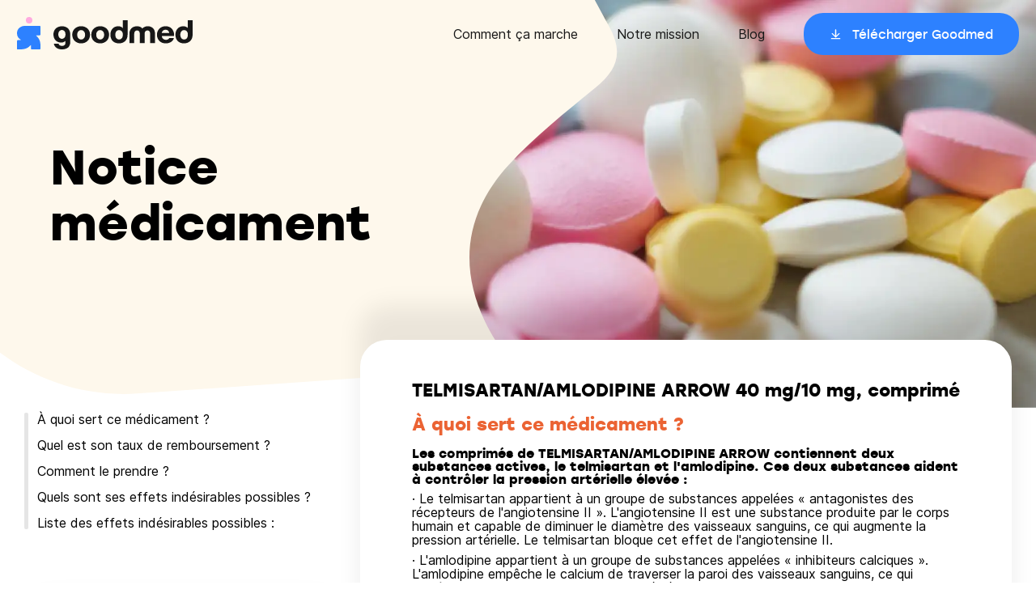

--- FILE ---
content_type: text/html
request_url: https://goodmed.com/medicaments/65670272
body_size: 24558
content:
<!DOCTYPE html><html lang="fr"><head><meta charSet="utf-8"/><meta http-equiv="x-ua-compatible" content="ie=edge"/><meta name="viewport" content="width=device-width, initial-scale=1, shrink-to-fit=no"/><meta name="generator" content="Gatsby 4.25.9"/><meta data-react-helmet="true" name="description" content="TELMISARTAN/AMLODIPINE ARROW 40 mg/10 mg, comprimé"/><meta data-react-helmet="true" name="image" content="https://goodmed.com/goodmed-opengraph.jpg"/><meta data-react-helmet="true" property="og:url" content="https://goodmed.com/medicaments/65670272"/><meta data-react-helmet="true" property="og:title" content="TELMISARTAN/AMLODIPINE ARROW 40 mg/10 mg, comprimé"/><meta data-react-helmet="true" property="og:description" content="TELMISARTAN/AMLODIPINE ARROW 40 mg/10 mg, comprimé"/><meta data-react-helmet="true" name="viewport" content="width=device-width, initial-scale=1.0, maximum-scale=1.0, user-scalable=no"/><meta data-react-helmet="true" name="apple-itunes-app" content="app-id=1608397784"/><meta data-react-helmet="true" property="og:image" content="https://goodmed.com/goodmed-opengraph.jpg"/><meta data-react-helmet="true" name="twitter:card" content="summary_large_image"/><meta data-react-helmet="true" name="twitter:title" content="TELMISARTAN/AMLODIPINE ARROW 40 mg/10 mg, comprimé"/><meta data-react-helmet="true" name="twitter:description" content="TELMISARTAN/AMLODIPINE ARROW 40 mg/10 mg, comprimé"/><meta data-react-helmet="true" name="theme-color" content="#FEFAF1"/><meta data-react-helmet="true" name="twitter:image" content="https://goodmed.com/goodmed-opengraph.jpg"/><style data-href="/styles.cbdbd998a135ac5c0d70.css" data-identity="gatsby-global-css">*{background-repeat:no-repeat;box-sizing:border-box}a{text-decoration:none}a,abbr,acronym,address,applet,article,aside,audio,b,big,blockquote,body,canvas,caption,center,cite,code,dd,del,details,dfn,div,dl,dt,em,embed,fieldset,figcaption,figure,footer,form,h1,h2,h3,h4,h5,h6,header,hgroup,html,i,iframe,img,ins,kbd,label,legend,li,mark,menu,nav,object,ol,output,p,pre,q,ruby,s,samp,section,small,span,strike,strong,sub,summary,sup,table,tbody,td,tfoot,th,thead,time,tr,tt,u,ul,var,video{border:0;font-size:100%;font:inherit;margin:0;padding:0;vertical-align:baseline}article,aside,details,figcaption,figure,footer,header,hgroup,menu,nav,section{display:block}body{line-height:1}ol,ul{list-style:none}blockquote,q{quotes:none}blockquote:after,blockquote:before,q:after,q:before{content:"";content:none}table{border-collapse:collapse;border-spacing:0}@font-face{font-display:fallback;font-family:stolz;font-style:normal;font-weight:400;src:url(https://prismic-io.s3.amazonaws.com/goodmed/717ce391-0c77-4403-9fee-31ba27b31bc3_stolzl-regular-webfont.woff2) format("woff2"),url(https://prismic-io.s3.amazonaws.com/goodmed/bcc78a7a-cf60-451f-b0a4-806548c9412c_stolzl-regular-webfont.woff) format("woff")}@font-face{font-display:swap;font-family:stolz;font-style:normal;font-weight:500;src:url(https://prismic-io.s3.amazonaws.com/goodmed/02b1d10a-1358-4b46-abbd-fcb762c65222_stolzl-medium-webfont.woff2) format("woff2"),url(https://prismic-io.s3.amazonaws.com/goodmed/4cd26aad-2797-4a11-b6f5-1882062488ef_stolzl-medium-webfont.woff) format("woff")}@font-face{font-display:swap;font-family:stolz;font-style:normal;font-weight:700;src:url(https://prismic-io.s3.amazonaws.com/goodmed/b8bf0973-f2f8-4f06-ba07-3487d98e5398_stolzl-bold-webfont.woff2) format("woff2"),url(https://prismic-io.s3.amazonaws.com/goodmed/23579134-f6b7-45c9-ad8e-849e750ec9d5_stolzl-bold-webfont.woff) format("woff")}@font-face{font-display:swap;font-family:inter;font-style:normal;font-weight:400;src:url(https://prismic-io.s3.amazonaws.com/goodmed/0f564e3b-66bc-4817-833d-922451b11433_inter-regular.woff2) format("woff2"),url(https://prismic-io.s3.amazonaws.com/goodmed/2a172457-fc45-4b53-be05-bbc1c6796297_inter-regular.woff) format("woff")}@font-face{font-display:swap;font-family:inter;font-style:normal;font-weight:500;src:url(https://prismic-io.s3.amazonaws.com/goodmed/8a098844-2e1e-4afe-8c28-18b645eb96c6_inter-medium.woff2) format("woff2"),url(https://prismic-io.s3.amazonaws.com/goodmed/837c2110-7a1b-45b8-93a8-e29d1ecf4abc_inter-medium.woff) format("woff")}@media screen and (max-width:1280px){body,html{overflow-x:hidden}}body{font-family:inter,sans-serif;font-weight:400}html{-webkit-font-smoothing:antialiased;box-sizing:border-box;scroll-behavior:smooth}*,:after,:before{box-sizing:inherit}h1,h2,h3,h4,h5{font-family:stolz,sans-serif;font-weight:700}</style><title data-react-helmet="true">TELMISARTAN/AMLODIPINE ARROW 40 mg/10 mg, comprimé</title><link data-react-helmet="true" rel="canonical" href="https://goodmed.com/medicaments/65670272"/><style>.gatsby-image-wrapper{position:relative;overflow:hidden}.gatsby-image-wrapper picture.object-fit-polyfill{position:static!important}.gatsby-image-wrapper img{bottom:0;height:100%;left:0;margin:0;max-width:none;padding:0;position:absolute;right:0;top:0;width:100%;object-fit:cover}.gatsby-image-wrapper [data-main-image]{opacity:0;transform:translateZ(0);transition:opacity .25s linear;will-change:opacity}.gatsby-image-wrapper-constrained{display:inline-block;vertical-align:top}</style><noscript><style>.gatsby-image-wrapper noscript [data-main-image]{opacity:1!important}.gatsby-image-wrapper [data-placeholder-image]{opacity:0!important}</style></noscript><script type="module">const e="undefined"!=typeof HTMLImageElement&&"loading"in HTMLImageElement.prototype;e&&document.body.addEventListener("load",(function(e){if(void 0===e.target.dataset.mainImage)return;if(void 0===e.target.dataset.gatsbyImageSsr)return;const t=e.target;let a=null,n=t;for(;null===a&&n;)void 0!==n.parentNode.dataset.gatsbyImageWrapper&&(a=n.parentNode),n=n.parentNode;const o=a.querySelector("[data-placeholder-image]"),r=new Image;r.src=t.currentSrc,r.decode().catch((()=>{})).then((()=>{t.style.opacity=1,o&&(o.style.opacity=0,o.style.transition="opacity 500ms linear")}))}),!0);</script><link rel="sitemap" type="application/xml" href="/sitemap-index.xml"/><script data-gatsby="web-vitals-polyfill">
              !function(){var e,t,n,i,r={passive:!0,capture:!0},a=new Date,o=function(){i=[],t=-1,e=null,f(addEventListener)},c=function(i,r){e||(e=r,t=i,n=new Date,f(removeEventListener),u())},u=function(){if(t>=0&&t<n-a){var r={entryType:"first-input",name:e.type,target:e.target,cancelable:e.cancelable,startTime:e.timeStamp,processingStart:e.timeStamp+t};i.forEach((function(e){e(r)})),i=[]}},s=function(e){if(e.cancelable){var t=(e.timeStamp>1e12?new Date:performance.now())-e.timeStamp;"pointerdown"==e.type?function(e,t){var n=function(){c(e,t),a()},i=function(){a()},a=function(){removeEventListener("pointerup",n,r),removeEventListener("pointercancel",i,r)};addEventListener("pointerup",n,r),addEventListener("pointercancel",i,r)}(t,e):c(t,e)}},f=function(e){["mousedown","keydown","touchstart","pointerdown"].forEach((function(t){return e(t,s,r)}))},p="hidden"===document.visibilityState?0:1/0;addEventListener("visibilitychange",(function e(t){"hidden"===document.visibilityState&&(p=t.timeStamp,removeEventListener("visibilitychange",e,!0))}),!0);o(),self.webVitals={firstInputPolyfill:function(e){i.push(e),u()},resetFirstInputPolyfill:o,get firstHiddenTime(){return p}}}();
            </script><script>window.dataLayer = window.dataLayer || [];window.dataLayer.push({"platform":"gatsby"}); (function(w,d,s,l,i){w[l]=w[l]||[];w[l].push({'gtm.start': new Date().getTime(),event:'gtm.js'});var f=d.getElementsByTagName(s)[0], j=d.createElement(s),dl=l!='dataLayer'?'&l='+l:'';j.async=true;j.src= 'https://www.googletagmanager.com/gtm.js?id='+i+dl+'';f.parentNode.insertBefore(j,f); })(window,document,'script','dataLayer', 'GTM-MZ73Z9R');</script><link rel="preconnect" href="https://plausible.io"/><script async="" defer="" data-domain="goodmed.com" src="https://plausible.io/js/plausible.js"></script><script>
          window.plausible = window.plausible || function() { (window.plausible.q = window.plausible.q || []).push(arguments) };
          
          </script><link rel="preconnect" href="https://static.cdn.prismic.io"/><link rel="dns-prefetch" href="https://static.cdn.prismic.io"/><style data-styled="" data-styled-version="5.3.3">.cfkVYL{box-sizing:border-box;margin:0 auto;max-width:100%;padding:0 20px;}/*!sc*/
@media (min-width:769px){.cfkVYL{max-width:1220px;width:100%;}}/*!sc*/
.cfkVYL *{box-sizing:border-box;}/*!sc*/
data-styled.g1[id="container__Container-sc-1pxeeax-0"]{content:"cfkVYL,"}/*!sc*/
.idkCYq{display:-webkit-box;display:-webkit-flex;display:-ms-flexbox;display:flex;-webkit-flex-flow:row wrap;-ms-flex-flow:row wrap;flex-flow:row wrap;width:calc(100% + 24px);margin-left:-24px;}/*!sc*/
data-styled.g9[id="grid__Grid-sc-4iw6zv-0"]{content:"idkCYq,"}/*!sc*/
.cqSLRJ{padding-left:24px;-webkit-flex:1 1 auto;-ms-flex:1 1 auto;flex:1 1 auto;width:100%;max-width:100%;}/*!sc*/
@media (max-width:768px) and (min-width:481px){.cqSLRJ{width:100%;max-width:100%;}}/*!sc*/
@media (max-width:1024px) and (min-width:769px){.cqSLRJ{width:33.333333333333336%;max-width:33.333333333333336%;}}/*!sc*/
@media (min-width:1025px){.cqSLRJ{width:33.333333333333336%;max-width:33.333333333333336%;}}/*!sc*/
.bpsJEN{padding-left:24px;-webkit-flex:1 1 auto;-ms-flex:1 1 auto;flex:1 1 auto;width:100%;max-width:100%;}/*!sc*/
@media (max-width:768px) and (min-width:481px){.bpsJEN{width:100%;max-width:100%;}}/*!sc*/
@media (max-width:1024px) and (min-width:769px){.bpsJEN{width:66.66666666666667%;max-width:66.66666666666667%;}}/*!sc*/
@media (min-width:1025px){.bpsJEN{width:66.66666666666667%;max-width:66.66666666666667%;}}/*!sc*/
data-styled.g10[id="grid__GridItem-sc-4iw6zv-1"]{content:"cqSLRJ,bpsJEN,"}/*!sc*/
.dSlWBK{margin-bottom:8px;font-weight:700;font-family:"stolz";}/*!sc*/
@media (min-width:769px){.dSlWBK{margin-bottom:32px;}}/*!sc*/
data-styled.g13[id="headings__TextElement-sc-cce706-0"]{content:"leNrUg,dSlWBK,"}/*!sc*/
.dGKBKd{font-size:20px;line-height:25px;}/*!sc*/
data-styled.g14[id="headings__P00-sc-cce706-1"]{content:"dGKBKd,"}/*!sc*/
@media (min-width:769px){.iJXTmq{font-size:22px;line-height:27.5px;}}/*!sc*/
data-styled.g15[id="headings__P0-sc-cce706-2"]{content:"iJXTmq,"}/*!sc*/
.dpWDfa{font-size:20px;line-height:25px;}/*!sc*/
@media (min-width:769px){.dpWDfa{font-size:24px;line-height:27.5px;}}/*!sc*/
data-styled.g18[id="headings__P3-sc-cce706-5"]{content:"dpWDfa,"}/*!sc*/
.eEMaCI{font-size:36px;line-height:41px;}/*!sc*/
@media (min-width:769px){.eEMaCI{font-size:60px;line-height:69px;}}/*!sc*/
data-styled.g19[id="headings__T2-sc-cce706-6"]{content:"eEMaCI,"}/*!sc*/
.hIrksk{font-size:22px;line-height:25px;}/*!sc*/
data-styled.g20[id="headings__T3-sc-cce706-7"]{content:"hIrksk,"}/*!sc*/
.jOAYYs{font-size:16px;line-height:20px;}/*!sc*/
data-styled.g21[id="headings__T4-sc-cce706-8"]{content:"jOAYYs,"}/*!sc*/
.iPOtxZ{font-family:"stolz";cursor:pointer;font-size:15px;font-weight:400;display:inline-block;height:52px;line-height:52px;padding:0 24px;border-radius:24px;-webkit-transition:0.3s -webkit-transform;-webkit-transition:0.3s transform;transition:0.3s transform;}/*!sc*/
.iPOtxZ > span{position:relative;padding-left:28px;background-image:url([data-uri]);background-position:left center;background-size:15px;}/*!sc*/
.iPOtxZ:hover{-webkit-transform:scale(0.95);-ms-transform:scale(0.95);transform:scale(0.95);}/*!sc*/
@media (min-width:769px){.iPOtxZ{padding:0 32px;}}/*!sc*/
.hOFvyW{font-family:"stolz";cursor:pointer;font-size:15px;font-weight:400;display:inline-block;height:52px;line-height:52px;padding:0 24px;border-radius:24px;-webkit-transition:0.3s -webkit-transform;-webkit-transition:0.3s transform;transition:0.3s transform;}/*!sc*/
.hOFvyW > span{position:relative;padding-left:28px;background-image:url([data-uri]);background-position:left center;background-size:15px;}/*!sc*/
.hOFvyW:hover{-webkit-transform:scale(0.95);-ms-transform:scale(0.95);transform:scale(0.95);}/*!sc*/
@media (min-width:769px){.hOFvyW{padding:0 32px;}}/*!sc*/
data-styled.g26[id="button__Button-sc-1ivhiia-0"]{content:"iPOtxZ,hOFvyW,"}/*!sc*/
.jiCeCv{color:#fff;background-color:#2D81FF;}/*!sc*/
.jiCeCv:hover{background-color:#1462D6;}/*!sc*/
data-styled.g27[id="button__ButtonBlue-sc-1ivhiia-1"]{content:"jiCeCv,"}/*!sc*/
.kyOGvK{position:fixed;z-index:99;top:0;left:0;right:0;height:68px;padding:14px 20px;-webkit-transition:0.3s background-color;transition:0.3s background-color;}/*!sc*/
@media (min-width:1141px){.kyOGvK{height:84px;padding:16px 20px;}}/*!sc*/
data-styled.g29[id="style__Wrapper-sc-19rskqq-0"]{content:"kyOGvK,"}/*!sc*/
.YStvI{max-width:1238px;margin:0 auto;}/*!sc*/
@media (max-width:1140px){.YStvI > div:first-child img{max-width:180px;margin-top:4px;}}/*!sc*/
@media (min-width:1141px){.YStvI{display:-webkit-box;display:-webkit-flex;display:-ms-flexbox;display:flex;-webkit-align-items:center;-webkit-box-align:center;-ms-flex-align:center;align-items:center;}.YStvI > nav:last-child{-webkit-flex:0 0 auto;-ms-flex:0 0 auto;flex:0 0 auto;}.YStvI > div:first-child{-webkit-flex:1 1 auto;-ms-flex:1 1 auto;flex:1 1 auto;}}/*!sc*/
data-styled.g30[id="style__Container-sc-19rskqq-1"]{content:"YStvI,"}/*!sc*/
.fvxpBJ ul li a{font-size:16px;line-height:20px;color:#171717;position:relative;}/*!sc*/
.fvxpBJ ul li a::after{content:"";position:absolute;bottom:-4px;left:0;width:100%;-webkit-transform:scaleX(0);-ms-transform:scaleX(0);transform:scaleX(0);-webkit-transform-origin:0 0;-ms-transform-origin:0 0;transform-origin:0 0;-webkit-transition:250ms -webkit-transform;-webkit-transition:250ms transform;transition:250ms transform;height:1px;background-color:#171717;}/*!sc*/
.fvxpBJ ul li a.active::after,.fvxpBJ ul li a:hover::after{-webkit-transform:scaleX(1);-ms-transform:scaleX(1);transform:scaleX(1);}/*!sc*/
.fvxpBJ ul li a.btn::after{content:none;}/*!sc*/
@media (max-width:1140px){.fvxpBJ{position:fixed;top:0;left:0;width:100%;height:100%;padding:104px 20px 40px;background-color:#fff;z-index:-1;-webkit-transition:0.3s -webkit-transform;-webkit-transition:0.3s transform;transition:0.3s transform;-webkit-transform:translateX(110vw);-ms-transform:translateX(110vw);transform:translateX(110vw);}.fvxpBJ ul li{margin-bottom:24px;}}/*!sc*/
@media (min-width:1141px){.fvxpBJ ul li{display:inline-block;vertical-align:middle;margin-left:48px;}}/*!sc*/
data-styled.g31[id="style__Menu-sc-19rskqq-2"]{content:"fvxpBJ,"}/*!sc*/
.ghiWle{cursor:pointer;position:absolute;top:20px;right:20px;border:none;padding:0 0 4px;border-bottom:1px solid;font-size:16px;font-family:"stolz";background-color:transparent;}/*!sc*/
@media (min-width:1141px){.ghiWle{display:none;}}/*!sc*/
data-styled.g32[id="style__Hmbg-sc-19rskqq-3"]{content:"ghiWle,"}/*!sc*/
.fNoJZG{padding:68px 0 40px;margin-top:auto;}/*!sc*/
@media (min-width:1001px){.fNoJZG{padding:68px 0 40px;}}/*!sc*/
data-styled.g33[id="style__Wrapper-sc-hs1k6d-0"]{content:"fNoJZG,"}/*!sc*/
.jNwGyw{font-family:"stolz";font-size:24px;line-height:32px;margin:0 0 24px;font-weight:700;}/*!sc*/
data-styled.g34[id="style__Title-sc-hs1k6d-1"]{content:"jNwGyw,"}/*!sc*/
.hiErjk li{margin:0 0 16px;font-size:18px;line-height:22px;}/*!sc*/
.hiErjk li a{color:#171717;position:relative;}/*!sc*/
.hiErjk li a::after{content:"";position:absolute;bottom:-4px;left:0;width:100%;-webkit-transform:scaleX(0);-ms-transform:scaleX(0);transform:scaleX(0);-webkit-transform-origin:0 0;-ms-transform-origin:0 0;transform-origin:0 0;-webkit-transition:250ms -webkit-transform;-webkit-transition:250ms transform;transition:250ms transform;height:1px;background-color:#171717;}/*!sc*/
.hiErjk li a.active::after,.hiErjk li a:hover::after{-webkit-transform:scaleX(1);-ms-transform:scaleX(1);transform:scaleX(1);}/*!sc*/
data-styled.g35[id="style__Submenu-sc-hs1k6d-2"]{content:"hiErjk,"}/*!sc*/
.iIDHjg{margin:0 0 32px;}/*!sc*/
data-styled.g36[id="style__MenuItem-sc-hs1k6d-3"]{content:"iIDHjg,"}/*!sc*/
.duWqhw li{margin:0 0 12px;}/*!sc*/
.duWqhw li a{cursor:pointer;display:block;-webkit-transition:0.3s -webkit-transform;-webkit-transition:0.3s transform;transition:0.3s transform;}/*!sc*/
.duWqhw li a:hover{-webkit-transform:scale(0.95);-ms-transform:scale(0.95);transform:scale(0.95);}/*!sc*/
data-styled.g37[id="style__Stores-sc-hs1k6d-4"]{content:"duWqhw,"}/*!sc*/
.gTpHaR{display:-webkit-box;display:-webkit-flex;display:-ms-flexbox;display:flex;-webkit-align-items:flex-end;-webkit-box-align:flex-end;-ms-flex-align:flex-end;align-items:flex-end;-webkit-transition:all 0.2s;transition:all 0.2s;}/*!sc*/
.gTpHaR li{display:inline-block;vertical-align:middle;margin-right:16px;}/*!sc*/
.gTpHaR li a{display:block;-webkit-transition:all 0.2s;transition:all 0.2s;}/*!sc*/
.gTpHaR li a:hover{-webkit-transform:scale(1.25);-ms-transform:scale(1.25);transform:scale(1.25);}/*!sc*/
data-styled.g38[id="style__Networks-sc-hs1k6d-5"]{content:"gTpHaR,"}/*!sc*/
.hdKfbl{height:1px;margin:0px;border-width:0px;background-color:#9B9B9B;width:100%;}/*!sc*/
data-styled.g39[id="style__Hr-sc-hs1k6d-6"]{content:"hdKfbl,"}/*!sc*/
.bYbJRd{width:calc(100% + 16px);margin-left:-16px;margin-bottom:26px;}/*!sc*/
.bYbJRd > div{padding-left:16px;-webkit-flex:1 1 auto;-ms-flex:1 1 auto;flex:1 1 auto;}/*!sc*/
@media (min-width:1001px){.bYbJRd{display:-webkit-box;display:-webkit-flex;display:-ms-flexbox;display:flex;-webkit-flex-flow:row nowrap;-ms-flex-flow:row nowrap;flex-flow:row nowrap;margin-bottom:26px;}}/*!sc*/
data-styled.g40[id="style__Grid-sc-hs1k6d-7"]{content:"bYbJRd,"}/*!sc*/
.cTyzde{margin-top:12px;}/*!sc*/
.cTyzde .menu > li a{font-size:16px;line-height:24px;color:#171717;position:relative;}/*!sc*/
.cTyzde .menu > li a::after{content:"";position:absolute;bottom:-4px;left:0;width:100%;-webkit-transform:scaleX(0);-ms-transform:scaleX(0);transform:scaleX(0);-webkit-transform-origin:0 0;-ms-transform-origin:0 0;transform-origin:0 0;-webkit-transition:250ms -webkit-transform;-webkit-transition:250ms transform;transition:250ms transform;height:1px;background-color:#171717;}/*!sc*/
.cTyzde .menu > li a.active::after,.cTyzde .menu > li a:hover::after{-webkit-transform:scaleX(1);-ms-transform:scaleX(1);transform:scaleX(1);}/*!sc*/
.cTyzde .menu > li{margin:0 0 8px;}/*!sc*/
.cTyzde > div:first-child{margin-bottom:48px;}/*!sc*/
@media (min-width:1001px){.cTyzde{display:-webkit-box;display:-webkit-flex;display:-ms-flexbox;display:flex;-webkit-flex-flow:row-reverse;-ms-flex-flow:row-reverse;flex-flow:row-reverse;-webkit-align-items:center;-webkit-box-align:center;-ms-flex-align:center;align-items:center;}.cTyzde > div:last-child{-webkit-flex:1 1 auto;-ms-flex:1 1 auto;flex:1 1 auto;}.cTyzde > div:first-child{-webkit-flex:0 0 auto;-ms-flex:0 0 auto;flex:0 0 auto;margin-bottom:0;}.cTyzde .menu > li{display:inline-block;vertical-align:middle;margin-left:24px;margin-bottom:0;}}/*!sc*/
data-styled.g41[id="style__Legal-sc-hs1k6d-8"]{content:"cTyzde,"}/*!sc*/
.bTGnYe{display:-webkit-box;display:-webkit-flex;display:-ms-flexbox;display:flex;-webkit-flex-direction:column;-ms-flex-direction:column;flex-direction:column;width:100%;min-height:100vh;background-color:#fff;}/*!sc*/
data-styled.g49[id="layout__Wrapper-sc-1qile9j-0"]{content:"bTGnYe,"}/*!sc*/
.dqCxSo{position:relative;background-image:url([data-uri]);background-size:1500px;background-position-x:center;min-height:650px;}/*!sc*/
@media all and (min-width:1441px){.dqCxSo{background-size:1900px;}}/*!sc*/
data-styled.g323[id="style__BackgroundLayout-sc-cvu3s0-0"]{content:"dqCxSo,"}/*!sc*/
@media (min-width:769px){.hqNTdO{display:none;}}/*!sc*/
data-styled.g324[id="style__MobileCTA-sc-cvu3s0-1"]{content:"hqNTdO,"}/*!sc*/
.bOxvAL{display:-webkit-inline-box;display:-webkit-inline-flex;display:-ms-inline-flexbox;display:inline-flex;margin-bottom:5px;position:relative;color:#1462D6;-webkit-transition:all 0.2s ease-in-out;transition:all 0.2s ease-in-out;font-weight:500;box-shadow:0 2px 0px -1px #1462D6;line-height:1.25;}/*!sc*/
data-styled.g325[id="style__Link-sc-cvu3s0-2"]{content:"bOxvAL,"}/*!sc*/
.iFyuMB{position:relative;display:-webkit-box;display:-webkit-flex;display:-ms-flexbox;display:flex;-webkit-align-items:flex-start;-webkit-box-align:flex-start;-ms-flex-align:flex-start;align-items:flex-start;max-width:1225px;width:100%;border-radius:50px;margin:0 auto;}/*!sc*/
@media (max-width:1140px){.iFyuMB{padding:0;}}/*!sc*/
data-styled.g326[id="style__Section-sc-cvu3s0-3"]{content:"iFyuMB,"}/*!sc*/
.eOoWng{max-width:1220px;display:-webkit-box;display:-webkit-flex;display:-ms-flexbox;display:flex;margin:0 auto;padding:90px 16px 140px;}/*!sc*/
@media (min-width:769px){.eOoWng{padding:170px 32px;}}/*!sc*/
data-styled.g327[id="style__DrugContainer-sc-cvu3s0-4"]{content:"eOoWng,"}/*!sc*/
.evVgDF{max-width:1220px;display:-webkit-box;display:-webkit-flex;display:-ms-flexbox;display:flex;margin:0 auto;padding:0;width:100%;}/*!sc*/
data-styled.g328[id="style__StyledContainer-sc-cvu3s0-5"]{content:"evVgDF,"}/*!sc*/
@media (max-width:768px){.cnEqCh{-webkit-flex-direction:column-reverse;-ms-flex-direction:column-reverse;flex-direction:column-reverse;}}/*!sc*/
data-styled.g329[id="style__StyledGrid-sc-cvu3s0-6"]{content:"cnEqCh,"}/*!sc*/
.kCCvPz{margin-bottom:32px;font-family:"stolz",sans-serif;font-weight:700;}/*!sc*/
data-styled.g330[id="style__Title-sc-cvu3s0-7"]{content:"kCCvPz,"}/*!sc*/
.jcASIY{-webkit-clip-path:url(#drug-info);clip-path:url(#drug-info);position:absolute;right:0;top:0;width:700px;}/*!sc*/
@media (max-width:1140px){.jcASIY{z-index:-1;}.jcASIY img{display:none;}}/*!sc*/
data-styled.g331[id="style__Image-sc-cvu3s0-8"]{content:"jcASIY,"}/*!sc*/
.jtcSCz{display:block;margin-bottom:1rem;position:relative;}/*!sc*/
.jtcSCz.active{color:#EB6333;-webkit-transition:all 0.2s ease-in-out;transition:all 0.2s ease-in-out;}/*!sc*/
.jtcSCz.active::before{content:"";background-color:#EB6333;width:5px;position:absolute;left:-16px;top:0;height:100%;border-radius:20px;}/*!sc*/
.jtcSCz:hover{cursor:pointer;color:#EB6333;}/*!sc*/
data-styled.g332[id="style__NavLink-sc-1qu7cfp-0"]{content:"jtcSCz,"}/*!sc*/
.czzLyt{position:relative;margin-bottom:6rem;padding-left:1rem;}/*!sc*/
.czzLyt::before{-webkit-transition:all 0.2s ease-in-out;transition:all 0.2s ease-in-out;content:"   ";background-color:#E5E5E5;width:5px;position:absolute;left:0px;top:0;height:100%;border-radius:20px;}/*!sc*/
@media all and (max-width:1200px){.czzLyt{display:none;}}/*!sc*/
data-styled.g333[id="style__StickyList-sc-1qu7cfp-1"]{content:"czzLyt,"}/*!sc*/
.gnUzhL{background:#ffffff;box-shadow:0px 0px 40px 1px rgba(0,0,0,0.08);border-radius:26px;padding:24px 32px 35px;}/*!sc*/
@media (max-width:768px){.gnUzhL{margin:0 20px 20px;}}/*!sc*/
@media (min-width:769px){.gnUzhL{padding:20px 40px;border-radius:26px;margin-bottom:20px;display:-webkit-box;display:-webkit-flex;display:-ms-flexbox;display:flex;}}/*!sc*/
@media (min-width:1025px){.gnUzhL{display:-webkit-box;display:-webkit-flex;display:-ms-flexbox;display:flex;}}/*!sc*/
.gnUzhL svg{display:block;margin:-120px 0 24px;max-width:108px;}/*!sc*/
@media (min-width:769px){.gnUzhL svg{margin:-120px 0 16px;max-width:136px;}}/*!sc*/
data-styled.g334[id="style__Block-sc-1qu7cfp-2"]{content:"gnUzhL,"}/*!sc*/
.cSSbbE{background-color:#fff;box-shadow:0px -42px 30px rgba(0,0,0,0.08);min-height:600px;border-radius:33px;padding:48px 64px 64px 64px;margin-top:-90px;z-index:10;}/*!sc*/
.cSSbbE p,.cSSbbE ul{font-family:"inter",sans-serif;line-height:1.1;margin-bottom:8px;}/*!sc*/
.cSSbbE ul{list-style:inside;}/*!sc*/
@media (max-width:1140px){.cSSbbE{padding:48px 16px 64px 16px;}}/*!sc*/
data-styled.g335[id="style__ContentWrapper-sc-1qu7cfp-3"]{content:"cSSbbE,"}/*!sc*/
.fgpRoU{padding:4px 8px;margin-right:10px;display:-webkit-inline-box;display:-webkit-inline-flex;display:-ms-inline-flexbox;display:inline-flex;border:2px solid #FFDC6D;background-color:#FFF8E2;border-radius:30px;margin-bottom:16px;white-space:nowrap;}/*!sc*/
data-styled.g336[id="style__Tag-sc-1qu7cfp-4"]{content:"fgpRoU,"}/*!sc*/
.bVDoEe{color:#EB6333;margin-top:16px;margin-bottom:16px;}/*!sc*/
data-styled.g337[id="style__DrugTitle-sc-1qu7cfp-5"]{content:"bVDoEe,"}/*!sc*/
</style><link rel="icon" href="/favicon-32x32.png?v=e8d007e22e704c458ed3c4e2c149c0a7" type="image/png"/><link rel="icon" href="/favicon.svg?v=e8d007e22e704c458ed3c4e2c149c0a7" type="image/svg+xml"/><link rel="manifest" href="/manifest.webmanifest" crossorigin="anonymous"/><link rel="apple-touch-icon" sizes="48x48" href="/icons/icon-48x48.png?v=e8d007e22e704c458ed3c4e2c149c0a7"/><link rel="apple-touch-icon" sizes="72x72" href="/icons/icon-72x72.png?v=e8d007e22e704c458ed3c4e2c149c0a7"/><link rel="apple-touch-icon" sizes="96x96" href="/icons/icon-96x96.png?v=e8d007e22e704c458ed3c4e2c149c0a7"/><link rel="apple-touch-icon" sizes="144x144" href="/icons/icon-144x144.png?v=e8d007e22e704c458ed3c4e2c149c0a7"/><link rel="apple-touch-icon" sizes="192x192" href="/icons/icon-192x192.png?v=e8d007e22e704c458ed3c4e2c149c0a7"/><link rel="apple-touch-icon" sizes="256x256" href="/icons/icon-256x256.png?v=e8d007e22e704c458ed3c4e2c149c0a7"/><link rel="apple-touch-icon" sizes="384x384" href="/icons/icon-384x384.png?v=e8d007e22e704c458ed3c4e2c149c0a7"/><link rel="apple-touch-icon" sizes="512x512" href="/icons/icon-512x512.png?v=e8d007e22e704c458ed3c4e2c149c0a7"/></head><body><noscript><iframe src="https://www.googletagmanager.com/ns.html?id=GTM-MZ73Z9R" height="0" width="0" style="display: none; visibility: hidden" aria-hidden="true"></iframe></noscript><div id="___gatsby"><div style="outline:none" tabindex="-1" id="gatsby-focus-wrapper"><header class="style__Wrapper-sc-19rskqq-0 kyOGvK"><button class="style__Hmbg-sc-19rskqq-3 ghiWle">MENU</button><div class="style__Container-sc-19rskqq-1 YStvI"><div><a href="/"><img src="/logo.svg" alt="Goodmed"/></a></div><nav class="style__Menu-sc-19rskqq-2 fvxpBJ"><ul><li><a href="/fr/comment-goodmed-marche">Comment ça marche</a></li><li><a href="/fr/notre-equipe">Notre mission</a></li><li><a href="/fr/blog/1">Blog</a></li><li><a style="color:black" href="https://app.adjust.com/priy09i?campaign=Website-2022&amp;adgroup=General&amp;creative=CTA" class="btn"><div class="button__Button-sc-1ivhiia-0 button__ButtonBlue-sc-1ivhiia-1 iPOtxZ jiCeCv"><span>Télécharger Goodmed</span></div></a></li></ul></nav></div></header><main class="layout__Wrapper-sc-1qile9j-0 bTGnYe"><div class="style__BackgroundLayout-sc-cvu3s0-0 dqCxSo"><div class="container__Container-sc-1pxeeax-0 style__DrugContainer-sc-cvu3s0-4 cfkVYL eOoWng"><div><p style="max-width:420px" class="headings__TextElement-sc-cce706-0 headings__T2-sc-cce706-6 style__Title-sc-cvu3s0-7 leNrUg eEMaCI kCCvPz">Notice médicament</p><div class="style__MobileCTA-sc-cvu3s0-1 hqNTdO"><div><div class="btn"><div class="button__Button-sc-1ivhiia-0 button__ButtonBlue-sc-1ivhiia-1 iPOtxZ jiCeCv"><span>Télécharger Goodmed</span></div></div></div><div style="margin-top:24px;position:relative"><div class="style__Link-sc-cvu3s0-2 bOxvAL">Je suis un professionnel de santé</div></div></div></div><div class="style__Image-sc-cvu3s0-8 jcASIY"><div data-gatsby-image-wrapper="" class="gatsby-image-wrapper gatsby-image-wrapper-constrained"><div style="max-width:948px;display:block"><img alt="" role="presentation" aria-hidden="true" src="data:image/svg+xml;charset=utf-8,%3Csvg height=&#x27;741&#x27; width=&#x27;948&#x27; xmlns=&#x27;http://www.w3.org/2000/svg&#x27; version=&#x27;1.1&#x27;%3E%3C/svg%3E" style="max-width:100%;display:block;position:static"/></div><div aria-hidden="true" data-placeholder-image="" style="opacity:1;transition:opacity 500ms linear;background-color:#e8c8d8;position:absolute;top:0;left:0;bottom:0;right:0"></div><picture><source type="image/webp" data-srcset="/static/ddbef40f2fa5a1fafd03b793a66c8470/1e4f3/drugs.webp 237w,/static/ddbef40f2fa5a1fafd03b793a66c8470/79d5c/drugs.webp 474w,/static/ddbef40f2fa5a1fafd03b793a66c8470/b55fb/drugs.webp 948w" sizes="1300px"/><img data-gatsby-image-ssr="" sizes="1300px" data-main-image="" style="opacity:0" decoding="async" loading="lazy" data-src="/static/ddbef40f2fa5a1fafd03b793a66c8470/8f489/drugs.png" data-srcset="/static/ddbef40f2fa5a1fafd03b793a66c8470/dedd7/drugs.png 237w,/static/ddbef40f2fa5a1fafd03b793a66c8470/75059/drugs.png 474w,/static/ddbef40f2fa5a1fafd03b793a66c8470/8f489/drugs.png 948w" alt="information medicament"/></picture><noscript><picture><source type="image/webp" srcSet="/static/ddbef40f2fa5a1fafd03b793a66c8470/1e4f3/drugs.webp 237w,/static/ddbef40f2fa5a1fafd03b793a66c8470/79d5c/drugs.webp 474w,/static/ddbef40f2fa5a1fafd03b793a66c8470/b55fb/drugs.webp 948w" sizes="1300px"/><img data-gatsby-image-ssr="" sizes="1300px" data-main-image="" style="opacity:0" decoding="async" loading="lazy" src="/static/ddbef40f2fa5a1fafd03b793a66c8470/8f489/drugs.png" srcSet="/static/ddbef40f2fa5a1fafd03b793a66c8470/dedd7/drugs.png 237w,/static/ddbef40f2fa5a1fafd03b793a66c8470/75059/drugs.png 474w,/static/ddbef40f2fa5a1fafd03b793a66c8470/8f489/drugs.png 948w" alt="information medicament"/></picture></noscript><script type="module">const t="undefined"!=typeof HTMLImageElement&&"loading"in HTMLImageElement.prototype;if(t){const t=document.querySelectorAll("img[data-main-image]");for(let e of t){e.dataset.src&&(e.setAttribute("src",e.dataset.src),e.removeAttribute("data-src")),e.dataset.srcset&&(e.setAttribute("srcset",e.dataset.srcset),e.removeAttribute("data-srcset"));const t=e.parentNode.querySelectorAll("source[data-srcset]");for(let e of t)e.setAttribute("srcset",e.dataset.srcset),e.removeAttribute("data-srcset");e.complete&&(e.style.opacity=1)}}</script></div></div><svg width="0" height="0" viewBox="0 0 1163 765"><defs><clipPath clipPathUnits="objectBoundingBox" transform="scale(.001047 .001204)" id="drug-info"><path d="M250.186 762.457C537.894 767.117 825.727 763.748 1113.51 764.739C1147.35 764.862 1163.25 758.357 1162.57 738C1162.28 729.533 1161.5 726 1161.5 704C1161.5 682 1163 0 1163 0H211.276C219.77 17.5938 227.811 34.084 235.179 48.9766C260.023 99.1918 249.542 130.659 211.734 165.038C161.465 210.751 110.017 256.354 66.8981 308.49C-5.98341 396.563 -19.026 497.812 26.356 603.343C68.3281 700.892 145.342 760.741 250.186 762.457Z" fill="#fff"></path></clipPath></defs></svg></div><section class="style__Section-sc-cvu3s0-3 iFyuMB"><div class="container__Container-sc-1pxeeax-0 style__StyledContainer-sc-cvu3s0-5 cfkVYL evVgDF"><div class="grid__Grid-sc-4iw6zv-0 style__StyledGrid-sc-cvu3s0-6 idkCYq cnEqCh"><div class="grid__GridItem-sc-4iw6zv-1 cqSLRJ"><div><ul class="style__StickyList-sc-1qu7cfp-1 czzLyt"><a class="style__NavLink-sc-1qu7cfp-0 jtcSCz">À quoi sert ce médicament ?</a><a class="style__NavLink-sc-1qu7cfp-0 jtcSCz">Quel est son taux de remboursement ?</a><a class="style__NavLink-sc-1qu7cfp-0 jtcSCz">Comment le prendre ?</a><a class="style__NavLink-sc-1qu7cfp-0 jtcSCz">Quels sont ses effets indésirables possibles ?</a><a class="style__NavLink-sc-1qu7cfp-0 jtcSCz">Liste des effets indésirables possibles : </a></ul><div class="style__Block-sc-1qu7cfp-2 gnUzhL"><div><div style="margin-top:16px"><div class="headings__TextElement-sc-cce706-0 headings__P3-sc-cce706-5 dSlWBK dpWDfa">Téléchargez l’app Goodmed</div></div><div><a href="https://app.adjust.com/y0h912n?campaign=Goodmed-Website&amp;adgroup=Website&amp;creative=Fiches-Médicaments" target="_blank" rel="nofollow noreferrer"><img src="[data-uri]" alt="appstore"/></a><a href="https://app.adjust.com/y0h912n?campaign=Goodmed-Website&amp;adgroup=Website&amp;creative=Fiches-Médicaments" target="_blank" rel="nofollow noreferrer"><img src="/static/google-play.178999d9.svg" alt="google play"/></a></div></div></div><div class="style__Block-sc-1qu7cfp-2 gnUzhL"><div><div style="margin-top:16px"><div class="headings__TextElement-sc-cce706-0 headings__P3-sc-cce706-5 dSlWBK dpWDfa">Vous êtes un professionel de santé ?</div></div><div><a style="color:black" href="https://dub.sh/prodregister" target="_blank" rel="noopener nofollow" class="btn"><div class="button__Button-sc-1ivhiia-0 button__ButtonBlue-sc-1ivhiia-1 hOFvyW jiCeCv"><span>Cliquez ici</span></div></a></div></div></div></div></div><div class="grid__GridItem-sc-4iw6zv-1 bpsJEN"><div class="style__ContentWrapper-sc-1qu7cfp-3 cSSbbE"><h1 class="headings__TextElement-sc-cce706-0 headings__P00-sc-cce706-1 headings__P0-sc-cce706-2 leNrUg dGKBKd iJXTmq">TELMISARTAN/AMLODIPINE ARROW 40 mg/10 mg, comprimé</h1><div><h2 class="headings__TextElement-sc-cce706-0 headings__T3-sc-cce706-7 style__DrugTitle-sc-1qu7cfp-5 leNrUg hIrksk bVDoEe">À quoi sert ce médicament ?</h2><h3 style="margin:8px 0">Les comprimés de TELMISARTAN/AMLODIPINE ARROW contiennent deux substances actives, le telmisartan et l&#x27;amlodipine. Ces deux substances aident à contrôler la pression artérielle élevée :</h3><h3 style="margin:8px 0"></h3><ul><p>· Le telmisartan appartient à un groupe de substances appelées « antagonistes des récepteurs de l&#x27;angiotensine II ». L&#x27;angiotensine II est une substance produite par le corps humain et capable de diminuer le diamètre des vaisseaux sanguins, ce qui augmente la pression artérielle. Le telmisartan bloque cet effet de l&#x27;angiotensine II.</p></ul><h3 style="margin:8px 0"></h3><ul><p>· L&#x27;amlodipine appartient à un groupe de substances appelées « inhibiteurs calciques ». L&#x27;amlodipine empêche le calcium de traverser la paroi des vaisseaux sanguins, ce qui empêche les vaisseaux sanguins de se rétrécir.</p></ul><p>Cela signifie que ces deux substances actives, en travaillant ensemble, contribuent à empêcher le rétrécissement des vaisseaux sanguins. De ce fait, les vaisseaux sanguins se relâchent et la pression artérielle diminue.</p><h3 style="margin:8px 0">TELMISARTAN/AMLODIPINE ARROW est utilisé pour traiter une pression artérielle élevée :</h3><h3 style="margin:8px 0"></h3><ul><p>· chez les patients adultes dont la pression artérielle n&#x27;est pas suffisamment contrôlée par l&#x27;amlodipine seule ;</p></ul><h3 style="margin:8px 0"></h3><ul><p>· chez les patients adultes qui reçoivent déjà le telmisartan et l&#x27;amlodipine en comprimés séparés et qui souhaitent par commodité prendre les mêmes doses dans un seul comprimé.</p></ul><p>Lorsqu’elle n&#x27;est pas traitée, une hypertension artérielle peut endommager les vaisseaux sanguins de divers organes, ce qui peut entraîner chez les patients un risque d’évènements graves tels qu’une crise cardiaque, une insuffisance cardiaque ou rénale, un accident vasculaire cérébral ou une cécité. Avant l&#x27;apparition des lésions vasculaires, on n&#x27;observe habituellement aucun symptôme de l&#x27;hypertension artérielle. C’est pourquoi il est important de mesurer régulièrement la pression artérielle afin de vérifier qu’elle se situe dans les limites de la normale.</p></div><div><h2 class="headings__TextElement-sc-cce706-0 headings__T3-sc-cce706-7 style__DrugTitle-sc-1qu7cfp-5 leNrUg hIrksk bVDoEe">Que contient ce médicament ?</h2><p>amlodipine</p></div><div><h2 class="headings__TextElement-sc-cce706-0 headings__T3-sc-cce706-7 style__DrugTitle-sc-1qu7cfp-5 leNrUg hIrksk bVDoEe">Quel est son taux de remboursement ?</h2><p>Taux de remboursement: <!-- -->65<!-- -->%</p><p>Prix: <!-- -->5.44<!-- -->€</p></div><div><h2 class="headings__TextElement-sc-cce706-0 headings__T3-sc-cce706-7 style__DrugTitle-sc-1qu7cfp-5 leNrUg hIrksk bVDoEe">Comment le prendre ?</h2><p>Veillez à toujours prendre ce médicament en suivant exactement les indications de votre médecin. Vérifiez auprès de votre médecin ou pharmacien en cas de doute.</p><p>La dose recommandée est d&#x27;un comprimé par jour. Essayez de prendre le comprimé à la même heure chaque jour. Retirez votre comprimé de TELMISARTAN/AMLODIPINE ARROW de la plaquette juste avant la prise.</p><p>Vous pouvez prendre TELMISARTAN/AMLODIPINE ARROW avec ou sans aliments. Les comprimés doivent être avalés avec de l&#x27;eau ou une autre boisson non alcoolisée.</p><p>Si votre foie ne fonctionne pas correctement, la dose usuelle ne doit pas dépasser un comprimé dosé à 40 mg/5 mg ou un comprimé dosé à 40 mg/10 mg par jour.</p><h3 style="margin:8px 0">Si vous avez pris plus de TELMISARTAN/AMLODIPINE ARROW 40 mg/10 mg, comprimé que vous n’auriez dû</h3><p>Si vous prenez accidentellement une dose trop importante de TELMISARTAN/AMLODIPINE ARROW, prévenez votre médecin, votre pharmacien, ou le service d’urgence de l&#x27;hôpital le plus proche. Vous pourriez présenter une diminution de la pression artérielle et une accélération des battements du cœur. Un excès de liquide peut s&#x27;accumuler dans vos poumons (œdème pulmonaire) provoquant un essoufflement qui peut se développer jusqu&#x27;à 24-48 heures après la prise. Des cas de ralentissement des battements du cœur, des sensations vertigineuses, une diminution de la fonction rénale, y compris une insuffisance rénale, une diminution marquée et prolongée de la pression artérielle, y compris un choc pouvant être mortel, ont été rapportés.</p><h3 style="margin:8px 0">Si vous oubliez de prendre TELMISARTAN/AMLODIPINE ARROW 40 mg/10 mg, comprimé</h3><p>Si vous oubliez de prendre votre comprimé de TELMISARTAN/AMLODIPINE ARROW, prenez-le dès que possible et continuez votre traitement normalement. Si vous ne prenez pas de comprimé pendant 24 heures, prenez la dose habituelle le lendemain. Ne prenez pas de dose double pour compenser la dose que vous avez oublié de prendre.</p><h3 style="margin:8px 0">Si vous arrêtez de prendre TELMISARTAN/AMLODIPINE ARROW 40 mg/10 mg, comprimé</h3><p>Il est important que vous preniez TELMISARTAN/AMLODIPINE ARROW tous les jours tant que votre médecin vous le prescrira. Si vous avez l’impression que l’effet de TELMISARTAN/AMLODIPINE ARROW est trop fort ou trop faible, parlez-en à votre médecin ou à votre pharmacien.</p><p>Si vous avez d&#x27;autres questions sur l&#x27;utilisation de ce médicament, demandez plus d’informations à votre médecin ou à votre pharmacien.</p></div><div><h2 class="headings__TextElement-sc-cce706-0 headings__T3-sc-cce706-7 style__DrugTitle-sc-1qu7cfp-5 leNrUg hIrksk bVDoEe">Quels sont ses effets indésirables possibles ?</h2><p>Comme tous les médicaments, ce médicament peut provoquer des effets indésirables, mais ils ne surviennent pas systématiquement chez tout le monde.</p><h3 style="margin:8px 0">Certains effets indésirables peuvent être graves et nécessitent une surveillance médicale immédiate :</h3><h3 style="margin:8px 0">Vous devez consulter immédiatement votre médecin si vous ressentez un des symptômes suivants :</h3><p>Sepsis (aussi appelé « empoisonnement du sang », est une infection sévère de l’ensemble de l’organisme avec une forte fièvre et la sensation d’être gravement malade), gonflement rapide de la peau et des muqueuses (angioœdème) ; ces effets indésirables sont rares (peuvent toucher jusqu’à 1 patient sur 1 000) mais sont extrêmement graves et les patients doivent arrêter de prendre ce médicament et consulter immédiatement leur médecin. Si ces effets ne sont pas traités, l’évolution peut être fatale. Une augmentation de l’incidence des sepsis a été observée avec le telmisartan seul, elle ne peut cependant pas être exclue avec TELMISARTAN/AMLODIPINE ARROW.</p><h3 style="margin:8px 0">Effets indésirables fréquents (peuvent toucher jusqu’à 1 patient sur 10) :</h3><p>Etourdissements, gonflement des chevilles (œdème).</p><h3 style="margin:8px 0">Effets indésirables peu fréquents (peuvent toucher jusqu’à 1 patient sur 100) :</h3><p>Somnolence, migraine, maux de tête, picotements ou engourdissement des mains ou des pieds, sensations de chute (vertiges), battements du cœur lents, palpitations (conscience des battements du cœur), pression artérielle basse (hypotension), sensations vertigineuses au passage à la position debout (hypotension orthostatique), bouffées de chaleur, toux, maux d’estomac (douleurs abdominales), diarrhée, nausées, démangeaisons, douleurs des articulations, crampes musculaires, douleurs musculaires, inaptitude à avoir une érection, faiblesse, douleurs dans la poitrine, fatigue, gonflement (œdème), augmentation des taux des enzymes hépatiques.</p><h3 style="margin:8px 0">Effets indésirables rares (peuvent toucher jusqu’à 1 patient sur 1 000) :</h3><p>Infection urinaire, sensation de tristesse (dépression), sensation d&#x27;anxiété, insomnies, évanouissement, atteinte des nerfs au niveau des mains ou des pieds, diminution de sensation au toucher, perturbations du goût, tremblements, vomissements, gonflement des gencives, gêne abdominale, bouche sèche, eczéma (une maladie de peau), rougeurs de la peau, éruption cutanée, douleurs dorsales, douleurs dans les jambes, envie urgente d’uriner la nuit, sensation de n’être pas bien (malaise), augmentation des taux d&#x27;acide urique dans le sang.</p><h3 style="margin:8px 0">Effets indésirables très rares (peuvent toucher jusqu’à 1 patient sur 10 000) :</h3><p>Fibrose progressive du tissu pulmonaire (pneumopathie interstitielle [principalement pneumonie interstitielle et pneumonie à éosinophiles]).</p><h3 style="margin:8px 0">Les effets indésirables suivants ont été observés avec le telmisartan ou l’amlodipine et peuvent survenir aussi avec TELMISARTAN/AMLODIPINE ARROW :</h3><h3 style="margin:8px 0">Effets indésirables rares (peuvent toucher jusqu’à 1 patient sur 1 000) :</h3><h3 style="margin:8px 0">Augmentation de certains globules blancs du sang (éosinophilie), taux de plaquettes bas (thrombocytopénie), réactions allergiques (par exemple éruptions, démangeaisons, difficultés à respirer, sifflement, gonflement du visage ou pression artérielle basse), taux bas de sucre dans le sang (chez les patients diabétiques), vision altérée, battements rapides du cœur, gêne gastrique, anomalies de la fonction du foie*, urticaire, éruption d&#x27;origine médicamenteuse, inflammation des tendons, syndrome pseudo-grippal (par exemple douleurs musculaires, sensation générale de mal être), diminution de l&#x27;hémoglobine (une protéine du sang), augmentation des taux de la créatine phosphokinase dans le sang.</h3><h3 style="margin:8px 0"></h3><ul><p>* La plupart des cas d’anomalie de la fonction du foie et d’atteinte du foie rapportés avec le telmisartan après la mise sur le marché sont survenus chez des patients japonais. Les patients japonais sont plus susceptibles de présenter cet effet indésirable.</p></ul><h3 style="margin:8px 0">Amlodipine</h3><h3 style="margin:8px 0">Effets indésirables peu fréquents (peuvent toucher jusqu’à 1 patient sur 100) :</h3><p>Changements de l&#x27;humeur, vision altérée, bourdonnements dans les oreilles, essoufflement, éternuements/nez qui coule, perte de cheveux, tendance inhabituelle aux ecchymoses et aux saignements (anomalie des globules rouges), décoloration de la peau, augmentation de la transpiration, difficultés à uriner, augmentation du besoin d&#x27;uriner surtout la nuit, augmentation du volume des seins chez les hommes, douleurs, prise de poids, perte de poids.</p><h3 style="margin:8px 0">Effets indésirables rares (peuvent toucher jusqu’à 1 patient sur 1 000) :</h3><p>Confusion.</p><h3 style="margin:8px 0">Effets indésirables très rares (peuvent toucher jusqu’à 1 patient sur 10 000) :</h3><p>Réduction du nombre de globules blancs (leucopénie), taux de plaquettes bas (thrombocytopénie), réactions allergiques (par exemple éruptions, démangeaisons, difficultés à respirer, sifflement, gonflement du visage ou pression artérielle basse), quantité excessive de sucre dans le sang, mouvements saccadés ou de contraction incontrôlables, crise cardiaque, battements irréguliers du cœur, inflammation des vaisseaux sanguins, inflammation du pancréas, inflammation de la muqueuse de l’estomac (gastrite), inflammation du foie, jaunissement de la peau (jaunisse), augmentation des taux d’enzymes hépatiques avec jaunisse, gonflement rapide de la peau et des muqueuses (angioœdème), réactions cutanées sévères, urticaire, réactions allergiques sévères avec éruptions bulleuses de la peau et des muqueuses (dermatite exfoliative, syndrome de Stevens-Johnson), augmentation de la sensibilité de la peau au soleil, augmentation de la tension musculaire.</p><h3 style="margin:8px 0">Fréquence indéterminée (la fréquence ne peut être estimée sur la base des données disponibles) :</h3><p>Réactions allergiques sévères avec apparition de cloques sur la peau et les muqueuses (nécrolyse épidermique toxique).</p><h3 style="margin:8px 0">Déclaration des effets secondaires</h3></div><div><h2 class="headings__TextElement-sc-cce706-0 headings__T3-sc-cce706-7 style__DrugTitle-sc-1qu7cfp-5 leNrUg hIrksk bVDoEe">Liste des effets indésirables possibles : </h2><p><span class="style__Tag-sc-1qu7cfp-4 fgpRoU">Vision double</span><span class="style__Tag-sc-1qu7cfp-4 fgpRoU">Constipation</span><span class="style__Tag-sc-1qu7cfp-4 fgpRoU">Diarrhée</span><span class="style__Tag-sc-1qu7cfp-4 fgpRoU">Sensation vertigineuse</span><span class="style__Tag-sc-1qu7cfp-4 fgpRoU">Nerveux/nerveuse</span><span class="style__Tag-sc-1qu7cfp-4 fgpRoU">Oedème périphérique</span><span class="style__Tag-sc-1qu7cfp-4 fgpRoU">Affections oculaires NCA</span></p></div></div></div></div></div></section></div><footer class="style__Wrapper-sc-hs1k6d-0 fNoJZG"><div class="container__Container-sc-1pxeeax-0 cfkVYL"><div class="style__Grid-sc-hs1k6d-7 bYbJRd"><div class="style__MenuItem-sc-hs1k6d-3 iIDHjg"><h6 class="style__Title-sc-hs1k6d-1 jNwGyw">Goodmed</h6><ul class="style__Submenu-sc-hs1k6d-2 hiErjk"><li><a href="/fr/comment-goodmed-marche">Comment ça marche ?</a></li><li><a href="/fr/notre-equipe">Notre mission</a></li><li><a href="/fr/premium">Goodmed Premium</a></li><li><a href="/fr/assurances-mutuelles-sante">Assurances et mutuelles</a></li></ul></div><div class="style__MenuItem-sc-hs1k6d-3 iIDHjg"><h6 class="style__Title-sc-hs1k6d-1 jNwGyw">Ressources</h6><ul class="style__Submenu-sc-hs1k6d-2 hiErjk"><li><a href="/fr/blog/1">Blog</a></li><li><a href="/fr/podcast-matin-midi-soir">Podcast</a></li><li><a style="color:black" href="https://goodmed.com/liste-des-medicaments/1">Liste des médicaments</a></li></ul></div><div class="style__MenuItem-sc-hs1k6d-3 iIDHjg"><h6 class="style__Title-sc-hs1k6d-1 jNwGyw">Aide</h6><ul class="style__Submenu-sc-hs1k6d-2 hiErjk"><li><a href="/fr/faq">FAQ</a></li><li><a style="color:black" href="https://synapse-med.typeform.com/to/IQbq7mFv" target="_blank" rel="noopener nofollow">Contact</a></li><li><a style="color:black" href="https://synapse-medicine.notion.site/Goodmed-Espace-Presse-64f1cc3b8c0f44f0a304be97e8bdad42">Presse</a></li></ul></div><div class="style__MenuItem-sc-hs1k6d-3 iIDHjg"><h6 class="style__Title-sc-hs1k6d-1 jNwGyw">Télécharger</h6><ul class="style__Stores-sc-hs1k6d-4 duWqhw"><li><a href="https://app.adjust.com/priy09i?campaign=Website-2022&amp;adgroup=General&amp;creative=CTA" target="_blank" rel="noreferrer"><div data-gatsby-image-wrapper="" style="width:129px;height:40px" class="gatsby-image-wrapper"><div aria-hidden="true" data-placeholder-image="" style="opacity:1;transition:opacity 500ms linear"></div><img data-gatsby-image-ssr="" sizes="129px" data-main-image="" style="opacity:0" decoding="async" loading="lazy" data-src="https://goodmed.cdn.prismic.io/goodmed/45d91ce3-ed35-4fbb-ae71-f2e3930243a5_appstore.svg?ixlib=gatsbyFP&amp;auto=compress%2Cformat&amp;fit=max&amp;w=129&amp;h=40" data-srcset="https://goodmed.cdn.prismic.io/goodmed/45d91ce3-ed35-4fbb-ae71-f2e3930243a5_appstore.svg?ixlib=gatsbyFP&amp;auto=compress%2Cformat&amp;fit=max&amp;w=129&amp;h=40 129w" alt="app store"/><noscript><img data-gatsby-image-ssr="" sizes="129px" data-main-image="" style="opacity:0" decoding="async" loading="lazy" src="https://goodmed.cdn.prismic.io/goodmed/45d91ce3-ed35-4fbb-ae71-f2e3930243a5_appstore.svg?ixlib=gatsbyFP&amp;auto=compress%2Cformat&amp;fit=max&amp;w=129&amp;h=40" srcSet="https://goodmed.cdn.prismic.io/goodmed/45d91ce3-ed35-4fbb-ae71-f2e3930243a5_appstore.svg?ixlib=gatsbyFP&amp;auto=compress%2Cformat&amp;fit=max&amp;w=129&amp;h=40 129w" alt="app store"/></noscript><script type="module">const t="undefined"!=typeof HTMLImageElement&&"loading"in HTMLImageElement.prototype;if(t){const t=document.querySelectorAll("img[data-main-image]");for(let e of t){e.dataset.src&&(e.setAttribute("src",e.dataset.src),e.removeAttribute("data-src")),e.dataset.srcset&&(e.setAttribute("srcset",e.dataset.srcset),e.removeAttribute("data-srcset"));const t=e.parentNode.querySelectorAll("source[data-srcset]");for(let e of t)e.setAttribute("srcset",e.dataset.srcset),e.removeAttribute("data-srcset");e.complete&&(e.style.opacity=1)}}</script></div></a></li><li><a href="https://app.adjust.com/priy09i?campaign=Website-2022&amp;adgroup=General&amp;creative=CTA" target="_blank" rel="noreferrer"><div data-gatsby-image-wrapper="" style="width:137px;height:40px" class="gatsby-image-wrapper"><div aria-hidden="true" data-placeholder-image="" style="opacity:1;transition:opacity 500ms linear"></div><img data-gatsby-image-ssr="" sizes="137px" data-main-image="" style="opacity:0" decoding="async" loading="lazy" data-src="https://goodmed.cdn.prismic.io/goodmed/bc167af1-c785-4066-b998-23b98c8c1e7f_google-play.svg?ixlib=gatsbyFP&amp;auto=compress%2Cformat&amp;fit=max&amp;w=137&amp;h=40" data-srcset="https://goodmed.cdn.prismic.io/goodmed/bc167af1-c785-4066-b998-23b98c8c1e7f_google-play.svg?ixlib=gatsbyFP&amp;auto=compress%2Cformat&amp;fit=max&amp;w=137&amp;h=40 137w" alt="app store"/><noscript><img data-gatsby-image-ssr="" sizes="137px" data-main-image="" style="opacity:0" decoding="async" loading="lazy" src="https://goodmed.cdn.prismic.io/goodmed/bc167af1-c785-4066-b998-23b98c8c1e7f_google-play.svg?ixlib=gatsbyFP&amp;auto=compress%2Cformat&amp;fit=max&amp;w=137&amp;h=40" srcSet="https://goodmed.cdn.prismic.io/goodmed/bc167af1-c785-4066-b998-23b98c8c1e7f_google-play.svg?ixlib=gatsbyFP&amp;auto=compress%2Cformat&amp;fit=max&amp;w=137&amp;h=40 137w" alt="app store"/></noscript><script type="module">const t="undefined"!=typeof HTMLImageElement&&"loading"in HTMLImageElement.prototype;if(t){const t=document.querySelectorAll("img[data-main-image]");for(let e of t){e.dataset.src&&(e.setAttribute("src",e.dataset.src),e.removeAttribute("data-src")),e.dataset.srcset&&(e.setAttribute("srcset",e.dataset.srcset),e.removeAttribute("data-srcset"));const t=e.parentNode.querySelectorAll("source[data-srcset]");for(let e of t)e.setAttribute("srcset",e.dataset.srcset),e.removeAttribute("data-srcset");e.complete&&(e.style.opacity=1)}}</script></div></a></li></ul></div></div><div><div class="style__MenuItem-sc-hs1k6d-3 iIDHjg"><ul class="style__Networks-sc-hs1k6d-5 gTpHaR"><li><a href="https://www.linkedin.com/showcase/goodmedapp/?originalSubdomain=fr" target="_blank" rel="noreferrer"><svg width="24" height="24" viewBox="0 0 24 24"><path fill-rule="evenodd" clip-rule="evenodd" d="M1.774 0C.794 0 0 .77 0 1.72v20.56C0 23.23.794 24 1.774 24h20.452c.98 0 1.774-.77 1.774-1.72V1.72C24 .77 23.206 0 22.226 0H1.774zm5.501 20.09V9.253H3.65V20.09h3.625zM5.463 7.773c1.264 0 2.05-.832 2.05-1.872C7.49 4.838 6.728 4.03 5.488 4.03c-1.24 0-2.051.809-2.051 1.872 0 1.04.787 1.872 2.003 1.872h.024zM9.28 20.09h3.625v-6.052c0-.324.024-.647.12-.879.261-.647.858-1.317 1.86-1.317 1.31 0 1.836.994 1.836 2.45v5.798h3.624v-6.214c0-3.328-1.788-4.877-4.173-4.877-1.923 0-2.785 1.05-3.267 1.788v.038h-.024l.024-.038V9.253H9.281c.048 1.017 0 10.837 0 10.837z" fill="#171717"></path></svg></a></li><li><a href="https://www.facebook.com/goodmedapp/" target="_blank" rel="noreferrer"><svg width="24" height="24" viewBox="0 0 24 24"><path d="M24 12.073C24 5.405 18.627 0 12 0S0 5.405 0 12.073C0 18.1 4.388 23.094 10.125 24v-8.437H7.078v-3.49h3.047v-2.66c0-3.025 1.791-4.697 4.533-4.697 1.313 0 2.686.236 2.686.236v2.971H15.83c-1.491 0-1.956.93-1.956 1.886v2.264h3.328l-.532 3.49h-2.796V24C19.612 23.094 24 18.1 24 12.073z" fill="#171717"></path></svg></a></li><li><a href="https://www.youtube.com/channel/UCWjt1MzpNSaNJXOvK2hDW1g/featured" target="_blank" rel="noreferrer"><svg width="24" height="24" viewBox="0 0 24 24"><path d="M21.377 4.507a3.024 3.024 0 012.122 2.147C24 8.548 24 12.5 24 12.5s0 3.951-.501 5.845a3.023 3.023 0 01-2.122 2.148C19.505 21 12 21 12 21s-7.506 0-9.378-.508a3.023 3.023 0 01-2.121-2.147C-.001 16.451-.001 12.5-.001 12.5s0-3.952.502-5.846a3.024 3.024 0 012.121-2.147C4.494 4 12 4 12 4s7.506 0 9.378.507zM9.599 8.857v7.286l6.236-3.643-6.236-3.644z" fill="#171717"></path></svg></a></li><li><a href="https://twitter.com/goodmedapp" target="_blank" rel="noreferrer"><svg width="24" height="24" viewBox="0 0 24 24"><path d="M12 24c6.63 0 12-5.37 12-12S18.63 0 12 0 0 5.37 0 12s5.37 12 12 12zm6.036-13.902c0 3.822-2.91 8.232-8.232 8.232a8.06 8.06 0 01-4.422-1.308 5.816 5.816 0 004.284-1.194 2.889 2.889 0 01-2.7-2.01 2.884 2.884 0 001.308-.048 2.896 2.896 0 01-2.322-2.838v-.036c.39.216.834.348 1.308.36A2.88 2.88 0 015.97 8.85c0-.528.144-1.026.39-1.452a8.208 8.208 0 005.964 3.024 2.894 2.894 0 014.926-2.64 5.859 5.859 0 001.836-.702 2.892 2.892 0 01-1.272 1.602 5.872 5.872 0 001.662-.456 5.927 5.927 0 01-1.446 1.5c.006.12.006.246.006.372z" fill="#171717"></path></svg></a></li><li><a href="https://www.instagram.com/goodmedapp/" target="_blank" rel="noreferrer"><svg width="24" height="24" viewBox="0 0 24 24"><path d="M7.054.076C8.334.018 8.742.004 12 .004s3.667.014 4.946.072c1.277.058 2.149.261 2.912.557a5.88 5.88 0 012.125 1.384 5.88 5.88 0 011.384 2.125c.296.763.499 1.635.557 2.912.059 1.28.073 1.688.073 4.946s-.014 3.667-.073 4.946c-.058 1.277-.26 2.149-.557 2.912a6.134 6.134 0 01-3.509 3.508c-.763.297-1.635.5-2.912.558-1.279.059-1.688.072-4.946.072s-3.666-.013-4.946-.072c-1.277-.058-2.149-.26-2.912-.558a5.88 5.88 0 01-2.124-1.383 5.88 5.88 0 01-1.384-2.125c-.297-.763-.5-1.635-.558-2.912C.018 15.666.004 15.258.004 12s.014-3.667.072-4.946c.058-1.277.261-2.149.557-2.912a5.88 5.88 0 011.385-2.125A5.88 5.88 0 014.142.634c.763-.297 1.635-.5 2.912-.558zm9.794 2.159c-1.265-.058-1.645-.07-4.848-.07s-3.582.012-4.847.07c-1.17.053-1.805.249-2.228.413a3.717 3.717 0 00-1.38.897 3.717 3.717 0 00-.897 1.38c-.164.423-.36 1.058-.413 2.227-.057 1.265-.07 1.645-.07 4.848s.013 3.583.07 4.848c.054 1.17.249 1.804.413 2.227.193.521.5.992.898 1.38.387.398.858.705 1.379.897.423.164 1.058.36 2.228.413 1.264.058 1.644.07 4.847.07 3.204 0 3.583-.012 4.848-.07 1.17-.053 1.805-.249 2.227-.413a3.973 3.973 0 002.277-2.277c.164-.423.36-1.058.413-2.227.058-1.265.07-1.645.07-4.848s-.012-3.583-.07-4.848c-.053-1.17-.249-1.804-.413-2.227a3.717 3.717 0 00-.897-1.38 3.717 3.717 0 00-1.38-.897c-.422-.164-1.058-.36-2.227-.413zM5.84 12a6.16 6.16 0 1112.32 0 6.16 6.16 0 01-12.32 0zM8 12A3.999 3.999 0 1016 12 3.999 3.999 0 008 12zm10.403-4.964a1.44 1.44 0 100-2.88 1.44 1.44 0 000 2.88z" fill="#171717"></path></svg></a></li><hr class="style__Hr-sc-hs1k6d-6 hdKfbl"/></ul></div></div><div class="style__Legal-sc-hs1k6d-8 cTyzde"><div><ul class="menu"><li><a href="/fr/legal">Mentions légales</a></li><li><a href="/fr/privacy">Confidentialité</a></li><li><a href="/fr/conditions">Légal</a></li></ul></div><div><p class="headings__TextElement-sc-cce706-0 headings__T4-sc-cce706-8 leNrUg jOAYYs">© Goodmed 2022 - <!-- -->2024<!-- -->. <!-- -->Tous droits réservés.<!-- --> </p></div></div></div></footer></main></div><div id="gatsby-announcer" style="position:absolute;top:0;width:1px;height:1px;padding:0;overflow:hidden;clip:rect(0, 0, 0, 0);white-space:nowrap;border:0" aria-live="assertive" aria-atomic="true"></div> </div><script src="https://static.cdn.prismic.io/prismic.js?repo=goodmed&amp;new=true" defer=""></script><script id="gatsby-script-loader">/*<![CDATA[*/window.pagePath="/medicaments/65670272";window.___webpackCompilationHash="872e13c2d6ff28716e86";/*]]>*/</script><script id="gatsby-chunk-mapping">/*<![CDATA[*/window.___chunkMapping={"app":["/app-a382c05ca3bc3403a87a.js"],"component---src-pages-404-js":["/component---src-pages-404-js-db0276300839d938b84e.js"],"component---src-pages-preview-js":["/component---src-pages-preview-js-46662aaa2f5cfdcf94fa.js"],"component---src-templates-about-us-js":[],"component---src-templates-blog-js":[],"component---src-templates-blogpost-js":[],"component---src-templates-drug-js":["/component---src-templates-drug-js-6b576d55c31f0a8f5879.js"],"component---src-templates-drugs-list-js":["/component---src-templates-drugs-list-js-f6832e658790da45b2d8.js"],"component---src-templates-faq-js":[],"component---src-templates-goodmed-page-js":[],"component---src-templates-home-js":[],"component---src-templates-insurance-register-js":[],"component---src-templates-insurances-js":[],"component---src-templates-legal-js":[],"component---src-templates-podcasts-js":[],"component---src-templates-premium-js":[],"component---src-templates-solution-js":[]};/*]]>*/</script><script src="/app-a382c05ca3bc3403a87a.js" async=""></script><script src="/framework-71e042473705697498c7.js" async=""></script><script src="/webpack-runtime-1b401d3402a5bbfa6a97.js" async=""></script></body></html>